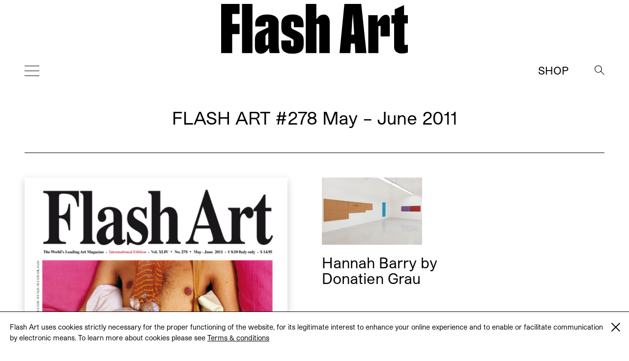

--- FILE ---
content_type: text/html; charset=UTF-8
request_url: https://flash---art.com/issue/278-may-june-2011/
body_size: 8163
content:
<!doctype html>
<html lang="en-US"
	prefix="og: http://ogp.me/ns#" >
  <head>
  <meta charset="utf-8">
  <meta http-equiv="x-ua-compatible" content="ie=edge">
  <meta name="viewport" content="width=device-width, initial-scale=1, shrink-to-fit=no">
  <title>278 May – June 2011 | | Flash Art</title>
<meta name='robots' content='max-image-preview:large' />

<!-- All in One SEO Pack 3.1.1 by Michael Torbert of Semper Fi Web Designob_start_detected [-1,-1] -->
<meta name="description"  content="NEWS → ◯ Venice Artur Barrio in Venice &amp; Retrospective ◯ Rio de Janeiro From London to Rio ◯ São Paulo Luis Perez-Oramas: The poetic &amp; the Bienal ◯ Prague" />

<link rel="canonical" href="https://flash---art.com/issue/278-may-june-2011/" />
<meta property="og:title" content="278 May – June 2011 | | Flash Art" />
<meta property="og:type" content="article" />
<meta property="og:url" content="https://flash---art.com/issue/278-may-june-2011/" />
<meta property="og:site_name" content="Flash Art" />
<meta property="og:description" content="NEWS → ◯ Venice Artur Barrio in Venice &amp; Retrospective ◯ Rio de Janeiro From London to Rio ◯ São Paulo Luis Perez-Oramas: The poetic &amp; the Bienal ◯ Prague Prague Biennale 5 ◯ London Art!Use!Va" />
<meta property="article:published_time" content="2011-05-01T08:00:34Z" />
<meta property="article:modified_time" content="2019-05-16T16:35:15Z" />
<meta name="twitter:card" content="summary" />
<meta name="twitter:title" content="278 May – June 2011 | | Flash Art" />
<meta name="twitter:description" content="NEWS → ◯ Venice Artur Barrio in Venice &amp; Retrospective ◯ Rio de Janeiro From London to Rio ◯ São Paulo Luis Perez-Oramas: The poetic &amp; the Bienal ◯ Prague Prague Biennale 5 ◯ London Art!Use!Va" />
			<script type="text/javascript" >
				window.ga=window.ga||function(){(ga.q=ga.q||[]).push(arguments)};ga.l=+new Date;
				ga('create', 'UA-23922793-1', 'auto');
				// Plugins
				
				ga('send', 'pageview');
			</script>
			<script async src="https://www.google-analytics.com/analytics.js"></script>
			<!-- All in One SEO Pack -->
<link rel='dns-prefetch' href='//code.jquery.com' />
<link rel="stylesheet" href="/wp-includes/css/dist/block-library/style.min.css?ver=5.9.12">
<style id='global-styles-inline-css' type='text/css'>
body{--wp--preset--color--black: #000000;--wp--preset--color--cyan-bluish-gray: #abb8c3;--wp--preset--color--white: #ffffff;--wp--preset--color--pale-pink: #f78da7;--wp--preset--color--vivid-red: #cf2e2e;--wp--preset--color--luminous-vivid-orange: #ff6900;--wp--preset--color--luminous-vivid-amber: #fcb900;--wp--preset--color--light-green-cyan: #7bdcb5;--wp--preset--color--vivid-green-cyan: #00d084;--wp--preset--color--pale-cyan-blue: #8ed1fc;--wp--preset--color--vivid-cyan-blue: #0693e3;--wp--preset--color--vivid-purple: #9b51e0;--wp--preset--gradient--vivid-cyan-blue-to-vivid-purple: linear-gradient(135deg,rgba(6,147,227,1) 0%,rgb(155,81,224) 100%);--wp--preset--gradient--light-green-cyan-to-vivid-green-cyan: linear-gradient(135deg,rgb(122,220,180) 0%,rgb(0,208,130) 100%);--wp--preset--gradient--luminous-vivid-amber-to-luminous-vivid-orange: linear-gradient(135deg,rgba(252,185,0,1) 0%,rgba(255,105,0,1) 100%);--wp--preset--gradient--luminous-vivid-orange-to-vivid-red: linear-gradient(135deg,rgba(255,105,0,1) 0%,rgb(207,46,46) 100%);--wp--preset--gradient--very-light-gray-to-cyan-bluish-gray: linear-gradient(135deg,rgb(238,238,238) 0%,rgb(169,184,195) 100%);--wp--preset--gradient--cool-to-warm-spectrum: linear-gradient(135deg,rgb(74,234,220) 0%,rgb(151,120,209) 20%,rgb(207,42,186) 40%,rgb(238,44,130) 60%,rgb(251,105,98) 80%,rgb(254,248,76) 100%);--wp--preset--gradient--blush-light-purple: linear-gradient(135deg,rgb(255,206,236) 0%,rgb(152,150,240) 100%);--wp--preset--gradient--blush-bordeaux: linear-gradient(135deg,rgb(254,205,165) 0%,rgb(254,45,45) 50%,rgb(107,0,62) 100%);--wp--preset--gradient--luminous-dusk: linear-gradient(135deg,rgb(255,203,112) 0%,rgb(199,81,192) 50%,rgb(65,88,208) 100%);--wp--preset--gradient--pale-ocean: linear-gradient(135deg,rgb(255,245,203) 0%,rgb(182,227,212) 50%,rgb(51,167,181) 100%);--wp--preset--gradient--electric-grass: linear-gradient(135deg,rgb(202,248,128) 0%,rgb(113,206,126) 100%);--wp--preset--gradient--midnight: linear-gradient(135deg,rgb(2,3,129) 0%,rgb(40,116,252) 100%);--wp--preset--duotone--dark-grayscale: url('#wp-duotone-dark-grayscale');--wp--preset--duotone--grayscale: url('#wp-duotone-grayscale');--wp--preset--duotone--purple-yellow: url('#wp-duotone-purple-yellow');--wp--preset--duotone--blue-red: url('#wp-duotone-blue-red');--wp--preset--duotone--midnight: url('#wp-duotone-midnight');--wp--preset--duotone--magenta-yellow: url('#wp-duotone-magenta-yellow');--wp--preset--duotone--purple-green: url('#wp-duotone-purple-green');--wp--preset--duotone--blue-orange: url('#wp-duotone-blue-orange');--wp--preset--font-size--small: 13px;--wp--preset--font-size--medium: 20px;--wp--preset--font-size--large: 36px;--wp--preset--font-size--x-large: 42px;}.has-black-color{color: var(--wp--preset--color--black) !important;}.has-cyan-bluish-gray-color{color: var(--wp--preset--color--cyan-bluish-gray) !important;}.has-white-color{color: var(--wp--preset--color--white) !important;}.has-pale-pink-color{color: var(--wp--preset--color--pale-pink) !important;}.has-vivid-red-color{color: var(--wp--preset--color--vivid-red) !important;}.has-luminous-vivid-orange-color{color: var(--wp--preset--color--luminous-vivid-orange) !important;}.has-luminous-vivid-amber-color{color: var(--wp--preset--color--luminous-vivid-amber) !important;}.has-light-green-cyan-color{color: var(--wp--preset--color--light-green-cyan) !important;}.has-vivid-green-cyan-color{color: var(--wp--preset--color--vivid-green-cyan) !important;}.has-pale-cyan-blue-color{color: var(--wp--preset--color--pale-cyan-blue) !important;}.has-vivid-cyan-blue-color{color: var(--wp--preset--color--vivid-cyan-blue) !important;}.has-vivid-purple-color{color: var(--wp--preset--color--vivid-purple) !important;}.has-black-background-color{background-color: var(--wp--preset--color--black) !important;}.has-cyan-bluish-gray-background-color{background-color: var(--wp--preset--color--cyan-bluish-gray) !important;}.has-white-background-color{background-color: var(--wp--preset--color--white) !important;}.has-pale-pink-background-color{background-color: var(--wp--preset--color--pale-pink) !important;}.has-vivid-red-background-color{background-color: var(--wp--preset--color--vivid-red) !important;}.has-luminous-vivid-orange-background-color{background-color: var(--wp--preset--color--luminous-vivid-orange) !important;}.has-luminous-vivid-amber-background-color{background-color: var(--wp--preset--color--luminous-vivid-amber) !important;}.has-light-green-cyan-background-color{background-color: var(--wp--preset--color--light-green-cyan) !important;}.has-vivid-green-cyan-background-color{background-color: var(--wp--preset--color--vivid-green-cyan) !important;}.has-pale-cyan-blue-background-color{background-color: var(--wp--preset--color--pale-cyan-blue) !important;}.has-vivid-cyan-blue-background-color{background-color: var(--wp--preset--color--vivid-cyan-blue) !important;}.has-vivid-purple-background-color{background-color: var(--wp--preset--color--vivid-purple) !important;}.has-black-border-color{border-color: var(--wp--preset--color--black) !important;}.has-cyan-bluish-gray-border-color{border-color: var(--wp--preset--color--cyan-bluish-gray) !important;}.has-white-border-color{border-color: var(--wp--preset--color--white) !important;}.has-pale-pink-border-color{border-color: var(--wp--preset--color--pale-pink) !important;}.has-vivid-red-border-color{border-color: var(--wp--preset--color--vivid-red) !important;}.has-luminous-vivid-orange-border-color{border-color: var(--wp--preset--color--luminous-vivid-orange) !important;}.has-luminous-vivid-amber-border-color{border-color: var(--wp--preset--color--luminous-vivid-amber) !important;}.has-light-green-cyan-border-color{border-color: var(--wp--preset--color--light-green-cyan) !important;}.has-vivid-green-cyan-border-color{border-color: var(--wp--preset--color--vivid-green-cyan) !important;}.has-pale-cyan-blue-border-color{border-color: var(--wp--preset--color--pale-cyan-blue) !important;}.has-vivid-cyan-blue-border-color{border-color: var(--wp--preset--color--vivid-cyan-blue) !important;}.has-vivid-purple-border-color{border-color: var(--wp--preset--color--vivid-purple) !important;}.has-vivid-cyan-blue-to-vivid-purple-gradient-background{background: var(--wp--preset--gradient--vivid-cyan-blue-to-vivid-purple) !important;}.has-light-green-cyan-to-vivid-green-cyan-gradient-background{background: var(--wp--preset--gradient--light-green-cyan-to-vivid-green-cyan) !important;}.has-luminous-vivid-amber-to-luminous-vivid-orange-gradient-background{background: var(--wp--preset--gradient--luminous-vivid-amber-to-luminous-vivid-orange) !important;}.has-luminous-vivid-orange-to-vivid-red-gradient-background{background: var(--wp--preset--gradient--luminous-vivid-orange-to-vivid-red) !important;}.has-very-light-gray-to-cyan-bluish-gray-gradient-background{background: var(--wp--preset--gradient--very-light-gray-to-cyan-bluish-gray) !important;}.has-cool-to-warm-spectrum-gradient-background{background: var(--wp--preset--gradient--cool-to-warm-spectrum) !important;}.has-blush-light-purple-gradient-background{background: var(--wp--preset--gradient--blush-light-purple) !important;}.has-blush-bordeaux-gradient-background{background: var(--wp--preset--gradient--blush-bordeaux) !important;}.has-luminous-dusk-gradient-background{background: var(--wp--preset--gradient--luminous-dusk) !important;}.has-pale-ocean-gradient-background{background: var(--wp--preset--gradient--pale-ocean) !important;}.has-electric-grass-gradient-background{background: var(--wp--preset--gradient--electric-grass) !important;}.has-midnight-gradient-background{background: var(--wp--preset--gradient--midnight) !important;}.has-small-font-size{font-size: var(--wp--preset--font-size--small) !important;}.has-medium-font-size{font-size: var(--wp--preset--font-size--medium) !important;}.has-large-font-size{font-size: var(--wp--preset--font-size--large) !important;}.has-x-large-font-size{font-size: var(--wp--preset--font-size--x-large) !important;}
</style>
<link rel="stylesheet" href="/wp-content/themes/flashart-theme-2025/dist/styles/main.css">

<!-- This site is using AdRotate v5.8.18 Professional to display their advertisements - https://ajdg.solutions/ -->
<!-- AdRotate CSS -->
<style type="text/css" media="screen">
	.g { margin:0px; padding:0px; overflow:hidden; line-height:1; zoom:1; }
	.g img { height:auto; }
	.g-col { position:relative; float:left; }
	.g-col:first-child { margin-left: 0; }
	.g-col:last-child { margin-right: 0; }
	@media only screen and (max-width: 480px) {
		.g-col, .g-dyn, .g-single { width:100%; margin-left:0; margin-right:0; }
	}
</style>
<!-- /AdRotate CSS -->


<link rel="alternate" type="application/rss+xml" title="Podcast RSS feed" href="https://flash---art.com/feed/podcast" />

<script src="https://code.jquery.com/jquery-3.6.0.min.js" id="jquery-js"></script>
<!-- WordPress Most Popular --><script type="text/javascript">/* <![CDATA[ */ jQuery.post("https://flash---art.com/wp-admin/admin-ajax.php", { action: "wmp_update", id: 5435, token: "bddd53af8c" }); /* ]]> */</script><!-- /WordPress Most Popular --><style type='text/css'>.rp4wp-related-posts ul{width:100%;padding:0;margin:0;float:left;}
.rp4wp-related-posts ul>li{list-style:none;padding:0;margin:0;padding-bottom:20px;clear:both;}
.rp4wp-related-posts ul>li>p{margin:0;padding:0;}
.rp4wp-related-post-image{width:35%;padding-right:25px;-moz-box-sizing:border-box;-webkit-box-sizing:border-box;box-sizing:border-box;float:left;}</style>
<script>(window.jQuery && jQuery.noConflict()) || document.write('<script src="/wp-includes/js/jquery/jquery.js"><\/script>')</script>
<link rel="icon" href="/wp-content/uploads/2022/02/cropped-FLASHART_logo_2020-copia-4-32x32.jpg" sizes="32x32" />
<link rel="icon" href="/wp-content/uploads/2022/02/cropped-FLASHART_logo_2020-copia-4-192x192.jpg" sizes="192x192" />
<link rel="apple-touch-icon" href="/wp-content/uploads/2022/02/cropped-FLASHART_logo_2020-copia-4-180x180.jpg" />
<meta name="msapplication-TileImage" content="/wp-content/uploads/2022/02/cropped-FLASHART_logo_2020-copia-4-270x270.jpg" />
</head>
      <body class="issue-template-default single single-issue postid-5435 278-may-june-2011 app-data index-data singular-data single-data single-issue-data single-issue-278-may-june-2011-data" style="opacity: 0">
        <div class="cookies hidden">
	<div class="container">
		<div class="cookies-text">
			<p>Flash Art uses cookies strictly necessary for the proper functioning of the website, for its legitimate interest to enhance your online experience and to enable or facilitate communication by electronic means. To learn more about cookies please see
																				<a href="https://flash---art.com/terms-and-conditions/" target="_blank">Terms &#038; conditions</a>
							</p>

			<div class="cookies-close">
				<a href="#">
					<span class="one"></span>
					<span class="two"></span>
				</a>
			</div>
		</div>
	</div>
</div>      <!-- Either there are no banners, they are disabled or none qualified for this location! -->
    <div class="header--indicator"></div>
<header id="main-header">
  <div class="main-header--container">
    <a id="main-header--main-brand" class="brand" href="https://flash---art.com/">
      <img src="https://flash---art.com/wp-content/themes/flashart-theme-2025/dist/images/FLASHART_logo_2020.svg" alt="Flash Art"/>
    </a>
  </div>
  <div class="header-bar">
    <div>
      <button class="hamburger hamburger--outside hamburger--squeeze" type="button">
      <span class="hamburger-box">
        <span class="hamburger-inner"></span>
      </span>
      </button>
    </div>
    <div>
      <a class="brand" href="https://flash---art.com/">
        <img src="https://flash---art.com/wp-content/themes/flashart-theme-2025/dist/images/FLASHART_logo_2020.svg" alt="Flash Art"/>
      </a>
    </div>
    <div>
      <div class="header-bar--item header-search">
        <button class="search--open">
          <img src="https://flash---art.com/wp-content/themes/flashart-theme-2025/dist/images/lens.svg" alt="Search">
        </button>
        <div class="search--close">
          <button></button>
        </div>
      </div>
      <div class="header-bar--item header-subscribe">
                                                  <a href="https://shop.flash---art.com" target="_blank">Shop</a>
                        </div>
    </div>
  </div>
</header>

<nav class="nav-primary">
<ul id="menu-primary-navigation" class="nav"><li class="menu-item menu-home"><a title="Home" href="https://flash---art.com/">Home</a></li>
<li class="menu-item menu-current-issue"><a href="https://flash---art.com/issue/353-winter-2025-26/">CURRENT ISSUE</a></li>
<li class="menu-item menu-item-has-children menu-features"><a href="/article-category/features/">Features</a>
<ul class="sub-menu">
	<li class="menu-item menu-archive"><a href="/article-category/archive/">Archive</a></li>
	<li class="menu-item menu-conversation"><a href="/category/conversations/">Conversation</a></li>
	<li class="menu-item menu-focus-on"><a href="/article-category/focus-on/">FOCUS ON</a></li>
	<li class="menu-item menu-on-view"><a href="/category/on-view/">On View</a></li>
	<li class="menu-item menu-reviews"><a href="/category/reviews/">Reviews</a></li>
	<li class="menu-item menu-report"><a href="/category/report/">Report</a></li>
	<li class="menu-item menu-studio-scene"><a href="/article-category/studio-scene/">Studio Scene</a></li>
	<li class="menu-item menu-the-curist"><a href="/article-category/the-curist/">The Curist</a></li>
	<li class="menu-item menu-unpack-reveal-unleash"><a href="/article-category/unpack-reveal-unleash/">Unpack / Reveal / Unleash</a></li>
</ul>
</li>
<li class="menu-item menu-item-has-children menu-studios"><a href="https://flash---art.com/studios/">STUDIOS</a>
<ul class="sub-menu">
	<li class="menu-item menu-item-has-children menu-archive"><a href="https://flash---art.com/archive/">Archive</a>
	<ul class="sub-menu">
		<li class="menu-item menu-digital-edition"><a href="https://shop.exacteditions.com/gb/flash-art-international-edition">DIGITAL EDITION</a></li>
		<li class="menu-item menu-shop"><a href="https://shop.flash---art.com/">Shop</a></li>
		<li class="menu-item menu-subscription"><a href="https://shop.flash---art.com/products/subscription">Subscription</a></li>
		<li class="menu-item menu-institutional-subscription"><a href="https://institutions.exacteditions.com/flash-art-international-edition">INSTITUTIONAL SUBSCRIPTION</a></li>
		<li class="menu-item menu-contact"><a href="https://flash---art.com/contact/">Contact</a></li>
	</ul>
</li>
</ul>
</li>
</ul>

<button class="hamburger hamburger--inside hamburger--squeeze is-active" type="button">
<span class="hamburger-box">
<span class="hamburger-inner"></span>
</span>
</button>
</nav>

<div class="search--wrapper">
  <div class="search--content">
  <form role="search" method="get" class="search-form" action="https://flash---art.com/">
	<div class="search--input">
		<input type="search" class="search-field" placeholder="Search" value="" autocomplete="off" name="s" />
	</div>
	<div class="search--lens">
		<input type="submit" class="search-submit" value="Search" />
		<span>&#8594;</span>
	</div>
</form>

  </div>
</div>
    <div class="preloader">
	<img src="https://flash---art.com/wp-content/themes/flashart-theme-2025/dist/images/FLASHART_logo_2020.svg" alt="Flash Art"/>
</div>
    <div id="main-content" class="wrap container" role="document">
      <div class="content">
        <main class="main">
                   <article class="single-archive post-5435 issue type-issue status-publish hentry volume-6">
  <div class="single-archive__wrapper" data-aos="fade-up">
    <div class="single-archive__header">
      <header><h1><span>Flash Art</span> #278 May – June 2011</h1></header>
    </div>

    <div class="single-archive__top">
      <div class="content-single--meta-data">
        <p class="content-single--cat-term-tag">

        </p>
        <p class="single-archive__buy-now">
                  </p>
      </div>
    </div>

    <div class="single-archive__masonry-wrapper">
      <div class="single-archive__masonry">
        <div class="grid-sizer"></div>
        <div class="grid-item grid-item__first">
          <div data-aos="fade-up">
            <img src="/wp-content/uploads/2015/04/278-1.png" />
          </div>
        </div>

                    <div class="grid-item big-image">
              <a href="https://flash---art.com/article/hannah-barry/" data-aos="fade-up">
                <img width="720" height="482" src="/wp-content/uploads/2016/01/Hannah-Barry_FlashArt-720x482.jpg" class="attachment-thumbnail_content size-thumbnail_content wp-post-image" alt="" srcset="/wp-content/uploads/2016/01/Hannah-Barry_FlashArt-720x482.jpg 720w, /wp-content/uploads/2016/01/Hannah-Barry_FlashArt-300x201.jpg 300w, /wp-content/uploads/2016/01/Hannah-Barry_FlashArt-1024x686.jpg 1024w, /wp-content/uploads/2016/01/Hannah-Barry_FlashArt-320x214.jpg 320w, /wp-content/uploads/2016/01/Hannah-Barry_FlashArt-262x176.jpg 262w, /wp-content/uploads/2016/01/Hannah-Barry_FlashArt.jpg 1500w, /wp-content/uploads/2016/01/Hannah-Barry_FlashArt-720x482@2x.jpg 1440w, /wp-content/uploads/2016/01/Hannah-Barry_FlashArt-320x214@2x.jpg 640w, /wp-content/uploads/2016/01/Hannah-Barry_FlashArt-262x176@2x.jpg 524w" sizes="(max-width: 720px) 100vw, 720px">                <h3>
                  Hannah Barry                                      <span class="author">
                                            <span class="author-by">by</span>
                                            <span class="author-name">Donatien Grau</span>
                    </span>
                                      </h3>
              </a>
            </div>
                      <div class="grid-item big-image">
              <a href="https://flash---art.com/article/keeping-it-real-material-intelligence/" data-aos="fade-up">
                <img width="720" height="1248" src="/wp-content/uploads/2015/11/GABRIEL-OROZCO-MOON-TREE-2x1-copia-720x1248.jpg" class="attachment-thumbnail_content size-thumbnail_content wp-post-image" alt="" loading="lazy" srcset="/wp-content/uploads/2015/11/GABRIEL-OROZCO-MOON-TREE-2x1-copia-720x1248.jpg 720w, /wp-content/uploads/2015/11/GABRIEL-OROZCO-MOON-TREE-2x1-copia-173x300.jpg 173w, /wp-content/uploads/2015/11/GABRIEL-OROZCO-MOON-TREE-2x1-copia-591x1024.jpg 591w, /wp-content/uploads/2015/11/GABRIEL-OROZCO-MOON-TREE-2x1-copia-139x240.jpg 139w, /wp-content/uploads/2015/11/GABRIEL-OROZCO-MOON-TREE-2x1-copia-262x454.jpg 262w, /wp-content/uploads/2015/11/GABRIEL-OROZCO-MOON-TREE-2x1-copia.jpg 1500w, /wp-content/uploads/2015/11/GABRIEL-OROZCO-MOON-TREE-2x1-copia-720x1248@2x.jpg 1440w, /wp-content/uploads/2015/11/GABRIEL-OROZCO-MOON-TREE-2x1-copia-139x240@2x.jpg 278w, /wp-content/uploads/2015/11/GABRIEL-OROZCO-MOON-TREE-2x1-copia-262x454@2x.jpg 524w" sizes="(max-width: 720px) 100vw, 720px">                <h3>
                  Keeping It Real: Material Intelligence                                      <span class="author">
                                            <span class="author-by">by</span>
                                            <span class="author-name">Eliza Williams</span>
                    </span>
                                      </h3>
              </a>
            </div>
                      <div class="grid-item big-image">
              <a href="https://flash---art.com/article/marinas-diary-2/" data-aos="fade-up">
                <img width="720" height="480" src="/wp-content/uploads/2015/11/MIF-2011.-The-Life-and-Death-of-Marina-Abramovic-Workshop-at-Teatro-Real-Madrid-b-1-720x480.jpg" class="attachment-thumbnail_content size-thumbnail_content wp-post-image" alt="" loading="lazy" srcset="/wp-content/uploads/2015/11/MIF-2011.-The-Life-and-Death-of-Marina-Abramovic-Workshop-at-Teatro-Real-Madrid-b-1-720x480.jpg 720w, /wp-content/uploads/2015/11/MIF-2011.-The-Life-and-Death-of-Marina-Abramovic-Workshop-at-Teatro-Real-Madrid-b-1-300x200.jpg 300w, /wp-content/uploads/2015/11/MIF-2011.-The-Life-and-Death-of-Marina-Abramovic-Workshop-at-Teatro-Real-Madrid-b-1-1024x683.jpg 1024w, /wp-content/uploads/2015/11/MIF-2011.-The-Life-and-Death-of-Marina-Abramovic-Workshop-at-Teatro-Real-Madrid-b-1-320x213.jpg 320w, /wp-content/uploads/2015/11/MIF-2011.-The-Life-and-Death-of-Marina-Abramovic-Workshop-at-Teatro-Real-Madrid-b-1-262x175.jpg 262w, /wp-content/uploads/2015/11/MIF-2011.-The-Life-and-Death-of-Marina-Abramovic-Workshop-at-Teatro-Real-Madrid-b-1.jpg 1500w, /wp-content/uploads/2015/11/MIF-2011.-The-Life-and-Death-of-Marina-Abramovic-Workshop-at-Teatro-Real-Madrid-b-1-720x480@2x.jpg 1440w, /wp-content/uploads/2015/11/MIF-2011.-The-Life-and-Death-of-Marina-Abramovic-Workshop-at-Teatro-Real-Madrid-b-1-320x213@2x.jpg 640w, /wp-content/uploads/2015/11/MIF-2011.-The-Life-and-Death-of-Marina-Abramovic-Workshop-at-Teatro-Real-Madrid-b-1-262x175@2x.jpg 524w" sizes="(max-width: 720px) 100vw, 720px">                <h3>
                  Marina&#8217;s Diary                                      <span class="author">
                                            <span class="author-by">by</span>
                                            <span class="author-name">Marina Abramović</span>
                    </span>
                                      </h3>
              </a>
            </div>
                      <div class="grid-item big-image">
              <a href="https://flash---art.com/article/christian-boltanski/" data-aos="fade-up">
                <img width="720" height="701" src="/wp-content/uploads/2011/06/MissingHouse-copia-720x701.jpg" class="attachment-thumbnail_content size-thumbnail_content wp-post-image" alt="" loading="lazy" srcset="/wp-content/uploads/2011/06/MissingHouse-copia-720x701.jpg 720w, /wp-content/uploads/2011/06/MissingHouse-copia-300x292.jpg 300w, /wp-content/uploads/2011/06/MissingHouse-copia-768x748.jpg 768w, /wp-content/uploads/2011/06/MissingHouse-copia-1024x997.jpg 1024w, /wp-content/uploads/2011/06/MissingHouse-copia-246x240.jpg 246w, /wp-content/uploads/2011/06/MissingHouse-copia-262x255.jpg 262w, /wp-content/uploads/2011/06/MissingHouse-copia.jpg 1500w" sizes="(max-width: 720px) 100vw, 720px">                <h3>
                  Christian Boltanski                                      <span class="author">
                                            <span class="author-by">by</span>
                                            <span class="author-name">Chiara Bertola</span>
                    </span>
                                      </h3>
              </a>
            </div>
                      <div class="grid-item big-image">
              <a href="https://flash---art.com/article/brazilian-matrix/" data-aos="fade-up">
                <img width="720" height="480" src="/wp-content/uploads/2015/11/CIA-20070628-3040-copia-720x480.jpg" class="attachment-thumbnail_content size-thumbnail_content wp-post-image" alt="" loading="lazy" srcset="/wp-content/uploads/2015/11/CIA-20070628-3040-copia-720x480.jpg 720w, /wp-content/uploads/2015/11/CIA-20070628-3040-copia-300x200.jpg 300w, /wp-content/uploads/2015/11/CIA-20070628-3040-copia-1024x683.jpg 1024w, /wp-content/uploads/2015/11/CIA-20070628-3040-copia-320x213.jpg 320w, /wp-content/uploads/2015/11/CIA-20070628-3040-copia-262x175.jpg 262w, /wp-content/uploads/2015/11/CIA-20070628-3040-copia.jpg 1500w, /wp-content/uploads/2015/11/CIA-20070628-3040-copia-720x480@2x.jpg 1440w, /wp-content/uploads/2015/11/CIA-20070628-3040-copia-320x213@2x.jpg 640w, /wp-content/uploads/2015/11/CIA-20070628-3040-copia-262x175@2x.jpg 524w" sizes="(max-width: 720px) 100vw, 720px">                <h3>
                  Brazilian Matrix                                    </h3>
              </a>
            </div>
                      <div class="grid-item big-image">
              <a href="https://flash---art.com/article/marcius-galan/" data-aos="fade-up">
                <img width="720" height="861" src="/wp-content/uploads/2015/11/fototaxia2-copia-720x861.jpg" class="attachment-thumbnail_content size-thumbnail_content wp-post-image" alt="" loading="lazy" srcset="/wp-content/uploads/2015/11/fototaxia2-copia-720x861.jpg 720w, /wp-content/uploads/2015/11/fototaxia2-copia-251x300.jpg 251w, /wp-content/uploads/2015/11/fototaxia2-copia-857x1024.jpg 857w, /wp-content/uploads/2015/11/fototaxia2-copia-201x240.jpg 201w, /wp-content/uploads/2015/11/fototaxia2-copia-262x313.jpg 262w, /wp-content/uploads/2015/11/fototaxia2-copia.jpg 1500w, /wp-content/uploads/2015/11/fototaxia2-copia-720x861@2x.jpg 1440w, /wp-content/uploads/2015/11/fototaxia2-copia-201x240@2x.jpg 402w, /wp-content/uploads/2015/11/fototaxia2-copia-262x313@2x.jpg 524w" sizes="(max-width: 720px) 100vw, 720px">                <h3>
                  Marcius Galan                                      <span class="author">
                                            <span class="author-by">by</span>
                                            <span class="author-name">Fernanda D’Agostino</span>
                    </span>
                                      </h3>
              </a>
            </div>
                      <div class="grid-item big-image">
              <a href="https://flash---art.com/article/anne-julie-raccoursier/" data-aos="fade-up">
                <img width="720" height="567" src="/wp-content/uploads/2015/11/Non-Stop-Fun-copia-720x567.jpg" class="attachment-thumbnail_content size-thumbnail_content wp-post-image" alt="" loading="lazy" srcset="/wp-content/uploads/2015/11/Non-Stop-Fun-copia-720x567.jpg 720w, /wp-content/uploads/2015/11/Non-Stop-Fun-copia-300x236.jpg 300w, /wp-content/uploads/2015/11/Non-Stop-Fun-copia-1024x807.jpg 1024w, /wp-content/uploads/2015/11/Non-Stop-Fun-copia-305x240.jpg 305w, /wp-content/uploads/2015/11/Non-Stop-Fun-copia-262x206.jpg 262w, /wp-content/uploads/2015/11/Non-Stop-Fun-copia.jpg 1500w, /wp-content/uploads/2015/11/Non-Stop-Fun-copia-720x567@2x.jpg 1440w, /wp-content/uploads/2015/11/Non-Stop-Fun-copia-305x240@2x.jpg 610w, /wp-content/uploads/2015/11/Non-Stop-Fun-copia-262x206@2x.jpg 524w" sizes="(max-width: 720px) 100vw, 720px">                <h3>
                  Anne-Julie Raccoursier                                       <span class="author">
                                            <span class="author-by">by</span>
                                            <span class="author-name">Michele Robecchi</span>
                    </span>
                                      </h3>
              </a>
            </div>
                </div>
    </div>

    <div class="single-archive__content" data-aos="fade-up">
      <p><span class="sans-serif-blue">NEWS → ◯ Venice Artur Barrio in Venice &amp; Retrospective ◯ Rio de Janeiro From London to Rio ◯ São Paulo Luis Perez-Oramas: The poetic &amp; the Bienal ◯ Prague Prague Biennale 5 ◯ London Art!Use!Value! ◯ Istanbul Fleur de Sel ◯ New York Contemporary Art Online ◯ New York Rising Tide of Artist-Led Art Fairs ◯ New York Ryan Trecartin ◯ Paris General Idea ◯ Toronto O&#8217;Brian takes helm at Power Plant ◯ Moscow Voina ◯ Beijing China&#8217;s Art Bubble ◯ Book Boris Groys&#8217; Going Public ◯ Book Assume Vivid Astro Focus ◯ Venice in Venice ◯ Wonil Rhee in Memorium</span></p>
<hr class="" />
<p><span class="sans-serif-blue">GALLERIST&#8217;S PAGE → ◯ <a href="http://flash---art.com/article/hannah-barry/">Hannah Barry</a> by Donatien Grau<br />
</span></p>
<p>&nbsp;</p>
<p><span class="sans-serif-blue">ARTIST&#8217;S COLUMN → ◯ <a href="http://flash---art.com/article/marinas-diary-3/">Marina&#8217;s Diary</a> by Marina Abramovic</span></p>
<p>&nbsp;</p>
<p><span class="sans-serif-blue">FEATURE → ◯ <a href="http://flash---art.com/article/thomas-hirschhorn/">Thomas Hirschhorn</a> by Matthew Schum ◯ <a href="http://flash---art.com/article/christian-boltanski/">Christian Boltanski</a> by Chiara Bertola ◯ <a href="http://flash---art.com/article/goshka-macuga/">Goshka Macuga</a> by Grant Watson</span></p>
<p>&nbsp;</p>
<p><span class="sans-serif-blue">FOCUS BRASIL → ◯ <a href="http://flash---art.com/article/brazilian-matrix/">Brazilian Matrix</a> ◯ <a href="http://flash---art.com/article/bernardo-paz/">Bernardo Paz</a> by Luisa Duarte ◯ <a href="http://flash---art.com/article/lygia-clark/">Lygia Clark</a> by Felipe Scovino ◯ <a href="http://flash---art.com/article/technical-explorations/">Technical Explorations</a> by Giancarlo Hannud ◯ <a href="http://flash---art.com/article/sherrie-levine/">Sherrie Levine</a> by Kay Heymer ◯ <a href="http://flash---art.com/article/vishal-jugdeo/">Vishal Jugdeo</a> by Elad Lassry</span></p>
<p>&nbsp;</p>
<p><span class="sans-serif-blue">BRAND NEW → ◯ <a href="http://flash---art.com/article/cinthia-marcelle/">Cinthia Marcelle</a> by Julia Reboucas ◯ <a href="http://flash---art.com/article/marcius-galan/">Marcius Galan</a> by Fernanda D&#8217;Agostino ◯ <a href="http://flash---art.com/article/dane-mitchell/">Dane Mitchell</a> by Mercedes Vicente ◯ <a href="http://flash---art.com/article/anne-julie-raccoursier/">Anne-Julie Raccoursier</a> by Michele Robecchi</span></p>
<p>&nbsp;</p>
<p><span class="sans-serif-blue">GLOBAL ART → ◯ Renzo Martens: Enjoy Poverty by Yulia Tikhonova</span></p>
<p>&nbsp;</p>
<p><span class="sans-serif-blue">SPOTLIGHT → ◯ <a href="http://flash---art.com/article/keeping-it-real-material-intelligence/">Keeping it Real: Material Intelligence</a> by Eliza Williams</span></p>
<hr class="" />
<p class=""><span class="sans-serif-blue">REVIEWS → ◯ </span>David Hammons L&amp;M Arts/New York<span class="sans-serif-blue"> ◯ </span>Joe Bradley Canada-Gavin Brown Enterprise-The Journal Gallery/New York<span class="sans-serif-blue"> ◯ </span>Unpainted Painting Luxembourg&amp;Dayan/New York<span class="sans-serif-blue"> ◯ </span>Judith Hopf Alex Zachary/New York<span class="sans-serif-blue"> ◯ </span>Analia Saban Thomas Solomon/New York<span class="sans-serif-blue"> ◯ </span>Eberhard Havekost Roberts&amp;Tilton/Culver City-California<span class="sans-serif-blue"> ◯ </span>Douglas Gordon Gagosian/London<span class="sans-serif-blue"> ◯ </span>Morgan Fisher Raven Row/London<span class="sans-serif-blue"> ◯ </span>Fiona Banner Frith Street/London<span class="sans-serif-blue"> ◯ </span>Urs Lüthi S 0/London<span class="sans-serif-blue"> ◯ </span>Peter Rösel Loock/Berlin<span class="sans-serif-blue"> ◯ </span>Merlin Carpenter MD72/Berlin<span class="sans-serif-blue"> ◯ </span>Karin Sander Neuer Berliner Kunstverein/Berlin<span class="sans-serif-blue"> ◯ </span>Dominique Petitgand GB Agency/Paris<span class="sans-serif-blue"> ◯ </span>Rory Pilgrim Paul Andriesse/Amsterdam<span class="sans-serif-blue"> ◯ </span>Evren Tekinoktay Imo-Projects/Copenhagen<span class="sans-serif-blue"> ◯ </span>Richard Hughes Gladstone/Brussels<span class="sans-serif-blue"> ◯ </span>Un Altro Romantico Pack/Milan<span class="sans-serif-blue"> ◯ </span>Valie Export Museion/Bolzano<span class="sans-serif-blue"> ◯ </span>Rabih Mrouè Lunds Konsthall<span class="sans-serif-blue"> ◯ </span>Asier Mendizabal Museo Nacional Centro de Arte Reina Sofia/Madrid<span class="sans-serif-blue"> ◯ </span>Nicolas Gambaroff, Michael Krebber, R.H. Quaytman, Blake Rayne Bergen Kunsthall/Bergen-Norway<span class="sans-serif-blue"> ◯ </span>Josè Bechara Museo de Arte Moderna/Rio de Janeiro<span class="sans-serif-blue"> ◯ </span>Marcelo Moscheta Leme/São Paulo<span class="sans-serif-blue"> ◯ </span>Detanico Lain Vermelho/São Paulo<span class="sans-serif-blue"> ◯ </span>Antoni Muntadas Pinacoteca do Estado de São Paulo</p>
    </div>

    <div class="single-archive__next-prev" data-aos="fade-up">
      <div class="single-post-wrapper">
	<ul class="post-next-prev">
					<li>
				<small class="u-text--uppercase">
				  <span class="icon-dot"></span> Next
				</small>
				<h3><a href="https://flash---art.com/issue/279-july-september-2011/">279 July – August – September 2011</a></h3>
			</li>
					<li>
				<small class="u-text--uppercase">
				  <span class="icon-dot"></span> Previous
				</small>
				<h3><a href="https://flash---art.com/issue/277-march-april-2011/">277 March – April 2011</a></h3>
			</li>
			</ul>
</div>    </div>

    <div data-aos="fade-up">
      <!-- Either there are no banners, they are disabled or none qualified for this location! -->
    </div>
  </div>
</article>
          </main>
              </div>
    </div>
        <footer class="footer content-info">
	<div class="footer__wrap">

		<!-- div class="footer__socials">
			<ul class="share-article-list">
																															<li><a href="https://www.instagram.com/flashartmagazine" target="_blank"><i class="fab fa-instagram"></i></a></li>
												</ul>
		</div -->

		<div class="footer__top">
			<div class="footer__menu">
				<p class="footer__menu--copyright">&copy; 2026 Flash Art </p>

								  <ul id="menu-footer-menu" class="nav"><li class="menu-item menu-terms-conditions"><a href="https://flash---art.com/terms-and-conditions/">Terms &#038; conditions</a></li>
<li class="menu-item menu-contact"><a href="https://flash---art.com/contact/">Contact</a></li>
</ul>
							</div>
		</div>

	</div>
</footer>
    <script type='text/javascript' id='adrotate-clicktracker-js-extra'>
/* <![CDATA[ */
var click_object = {"ajax_url":"https:\/\/flash---art.com\/wp-admin\/admin-ajax.php"};
/* ]]> */
</script>
<script src="/wp-content/plugins/adrotate-pro/library/jquery.adrotate.clicktracker.js" id="adrotate-clicktracker-js"></script>
<script src="/wp-content/plugins/wp-retina-2x/js/retina.min.js?ver=2.0.0" id="retinajs-js"></script>
<script src="/wp-content/themes/flashart-theme-2025/dist/scripts/main.js" id="sage/main.js-js"></script>
  </body>
</html>

<!--
Performance optimized by W3 Total Cache. Learn more: https://www.boldgrid.com/w3-total-cache/


Served from: flash- - -art.com @ 2026-01-18 11:19:25 by W3 Total Cache
-->